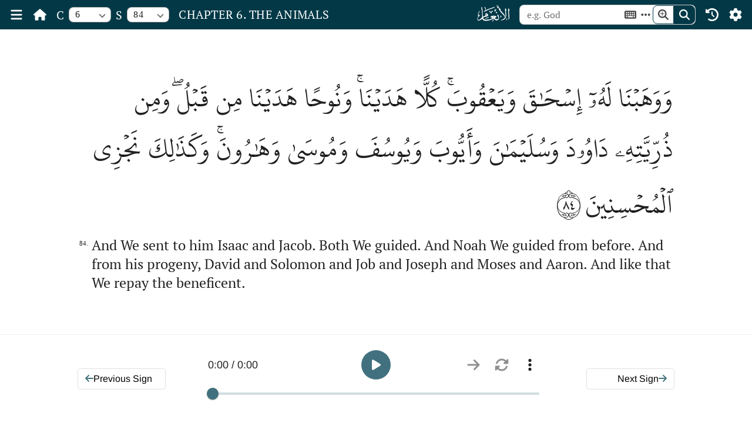

--- FILE ---
content_type: image/svg+xml
request_url: https://www.themajesticreading.com/assets/icons/chapter.svg
body_size: 814
content:
<?xml version="1.0" encoding="utf-8"?>
<svg xmlns="http://www.w3.org/2000/svg" viewBox="0 0 300 260" xmlns:bx="https://boxy-svg.com" width="300px" height="260px"><defs><bx:export><bx:file format="svg"/></bx:export></defs><rect x="80" y="15" width="140" height="25" style="" rx="6.563" ry="6.563"/><rect x="105.847" y="50" width="90" height="15" style="" rx="6.563" ry="6.563"/><rect x="150" y="90" width="135" height="20" style="" rx="6.563" ry="6.563"/><rect x="15" y="120" width="180" height="10" style="" rx="6.563" ry="6.563"/><rect x="15" y="150" width="270" height="20" style="" rx="6.563" ry="6.563"/><rect x="15" y="205" width="270" height="10" style="" rx="6.563" ry="6.563"/><rect x="110" y="175" width="175" height="20" style="" rx="6.563" ry="6.563"/><rect x="15" y="220" width="270" height="10" style="" rx="6.563" ry="6.563"/><rect x="15" y="235" width="75" height="10" style="" rx="6.563" ry="6.563"/></svg>

--- FILE ---
content_type: image/svg+xml
request_url: https://www.themajesticreading.com/assets/icons/page.svg
body_size: 672
content:
<?xml version="1.0" encoding="utf-8"?>
<svg xmlns="http://www.w3.org/2000/svg" viewBox="0 0 300 280" xmlns:bx="https://boxy-svg.com" width="300px" height="280px"><defs><bx:export><bx:file format="svg"/></bx:export></defs><rect x="104.437" y="25" width="91.127" height="25" style="" rx="6.563" ry="6.563"/><rect x="64.888" y="65" width="170.223" height="20" style="" rx="6.563" ry="6.563"/><rect x="30" y="105" width="240" height="20" style="" rx="6.563" ry="6.563"/><rect x="30" y="140" width="240" height="20" style="" rx="6.563" ry="6.563"/><rect x="30" y="175" width="240" height="20" style="" rx="6.563" ry="6.563"/><rect x="30" y="210" width="240" height="20" style="" rx="6.563" ry="6.563"/><rect x="30" y="245" width="240" height="20" style="" rx="6.563" ry="6.563"/></svg>